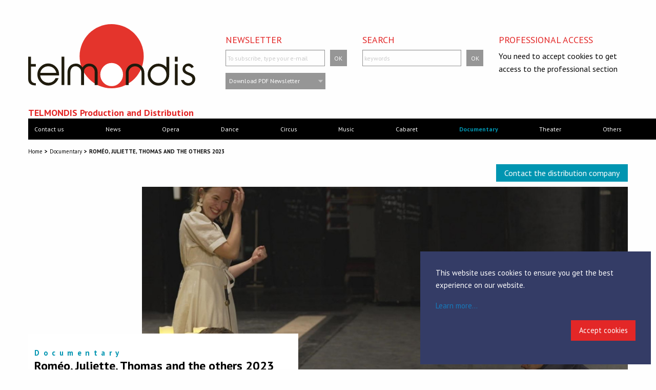

--- FILE ---
content_type: text/html; charset=UTF-8
request_url: https://www.telmondis.com/documentary/814__Romeo-Juliette-Thomas-and-the-others-2023.htm
body_size: 2556
content:
<!doctype html>
<html class="no-js" lang="en">
  <head>
    <meta charset="utf-8" />
    <meta http-equiv="x-ua-compatible" content="ie=edge">
    <meta name="viewport" content="width=device-width, initial-scale=1.0">
    <title>TELMONDIS - audiovisual producer of live events</title>
    <link rel="stylesheet" href="/assets/css/app.css">
      </head>
<body>

<header>
    <div class="grid-container">
        
        <div class="grid-x">
            <a href="/" id="logo">
                <img src="/assets/img/telmondis_logo.svg" alt="telmondis" id="main_logo" />
                <div id="tagline">TELMONDIS Production and Distribution</div>
            </a>
            <button class="burger hide-for-large" onclick="jQuery(this).toggleClass('active');jQuery('.main_nav').toggleClass('active');"></button>
            <div class="grid-x grid-padding-x pack-head">
                <div class="cell large-4 show-for-large">
                    <h4 onclick="jQuery(this).toggleClass('active');">Newsletter</h4>
                    <div>
                        <form method="post" action="/newsletter.htm">
                            <div class="flex">
                                <input type="email" name="email" placeholder="To subscribe, type your e-mail" />
                                <input type="submit" value="OK" />
                            </div>
                        </form>
                        <div class="show_extra">
                            Download PDF Newsletter
                            <svg width="11" height="6" viewBox="0 0 11 6" fill="none" xmlns="http://www.w3.org/2000/svg">
                                <path d="M5.5 6L0.736861 0.75L10.2631 0.749999L5.5 6Z" fill="#C4C4C4"/>
                            </svg>
                            <ul>
                            	                                <li><a href="/pdf_newsletter/25.pdf" target="_blank">Newsletter Telmondis 2019</a></li>
                                                                <li><a href="/pdf_newsletter/23.pdf" target="_blank">Newsletter Paris Opera 12/14</a></li>
                                                                <li><a href="/pdf_newsletter/22.pdf" target="_blank">Flyer Paris Opera 15/16</a></li>
                                                                <li><a href="/pdf_newsletter/20.pdf" target="_blank">Newsletter Telmondis 2015</a></li>
                                                                <li><a href="/pdf_newsletter/19.pdf" target="_blank">Newsletter Telmondis 15/16</a></li>
                                                                <li><a href="/pdf_newsletter/16.pdf" target="_blank">Opening Gala Mariinsky II</a></li>
                                                                <li><a href="/pdf_newsletter/15.pdf" target="_blank">MIDEM 2013 - Telmondis</a></li>
                                                                <li><a href="/pdf_newsletter/13.pdf" target="_blank">Newsletter Telmondis Octobre 2012</a></li>
                                                                <li><a href="/pdf_newsletter/12.pdf" target="_blank">Newsletter Telmondis Avril 2012</a></li>
                                                            </ul>
                        </div>
                    </div>
                </div>
                <div class="cell large-4">
                    <h4 onclick="jQuery(this).toggleClass('active');">Search</h4>
                    <div>
                        <form method="post" action="/search.htm">
                            <div class="flex">
                                <input type="text" placeholder="keywords" name="keyword" />
                                <input type="submit" value="OK" />
                            </div>
                        </form>
                        <!--
                        <div class="show_extra plus">
                            Advanced search
                        </div>
                        -->
                    </div>
                </div>
                <div class="cell large-4">
                    <h4 onclick="jQuery(this).toggleClass('active');">Professional access</h4>
                    <div>
                    							<p>You need to accept cookies to get access to the professional section</p>
						                    </div>
                </div>
            </div>
            <nav class="main_nav">
                <ul>
                	<li><a href="/contact.htm" class="o_general"">Contact us</a></li>
                    <li><a href="/news.htm" class="o_general">News</a></li>
                    <li><a href="/opera.htm" class="o_opera"">Opera</a></li>
                    <li><a href="/dance.htm" class="o_dance"">Dance</a></li>
                    <li><a href="/circus.htm" class="o_circus"">Circus</a></li>
					<li><a href="/music.htm" class="o_music"">Music</a></li>
                    <li><a href="/cabaret.htm" class="o_cabaret"">Cabaret</a></li>
                    <li><a href="/documentary.htm" class="o_documentary active"">Documentary</a></li>
                    <li><a href="/theater.htm" class="o_theater"">Theater</a></li>
                    <li><a href="/others.htm" class="o_others"">Others</a></li>
                </ul>
            </nav>
            <nav class="breadcrumbs">
                <ul>
                    <li><a href="/">Home</a></li>
                    <li><a href="/documentary.htm">Documentary</a></li><li>Roméo, Juliette, Thomas and the others 2023</li>                    
                </ul>
            </nav>
        </div> 
    </div>
</header>

<div class="grid-container programme-content documentary">
  <div class="main-content">
      <div class="images">
      		          			<div class="image" style="background-image: url(/_cache_img/4__3117.jpg);"></div>
	          		      </div>
      <div class="content">
          <h4>Documentary</h4>
          <h2>Roméo, Juliette, Thomas and the others 2023</h2>
          <h5></h5>
          <div class="grid-x specs">
            <div class="cell medium-5"><strong>FILMED AT</strong></div><div class="cell medium-7">Opéra national de Paris  in 2023</div>
            <div class="cell medium-5"><strong>TV DIRECTOR</strong></div><div class="cell medium-7">Priscilla Pizzato</div>
            <div class="cell medium-5"><strong>DISTRIBUTION COMPANY</strong></div><div class="cell medium-7">Telmondis Distribution</div>
            <div class="cell medium-5"><strong>RUNNING TIME</strong></div><div class="cell medium-7">78'</div>
          </div>
        </div>
  </div>
  <div class="buttons-top">
  	    <a class="button" href="?todo=get_stock_info"">Contact the distribution company</a>
      </div>
  <div class="grid-x grid-padding-x pres_prog">
    <div class="cell large-7">
          <h3>Description</h3>
      <p class="two-columns">
        Documentary      </p>
            <h3>Synopsis</h3>
      <p class="two-columns">
        Before the Olympic Games ceremonies, director Thomas Jolly tackles composer Charles
Gounod's Romeo et Juliette at the Paris Opera. Surrounded by his artistic team and an
exceptional vocal ensemble, this film follows him over the course of a year through all the
dimensions of an operatic creation: this film is an immersion in Thomas Jolly's psyche.
      </p>
          </div>
    <div class="cell large-5">
            <h3>Languages VO</h3>
      <p>French</p>
            <h3>Languages ST</h3>
      <p>French</p>
            <h3>Production</h3>
      <p>
      		          Production company : Ex Nihilo<br />
                  Coproduction company : Opera national de Paris<br />
                  Running Time : 78'<br />
                    Production Year : 2023<br />
                </p>
      <h3>Distribution</h3>
      <p>
      	          Distribution compagny : Telmondis Distribution<br />
                    Video Format : HD                </p>
      <div class="buttons-bottom">
        <a class="button" href="?todo=get_stock_info"">Contact the distribution company</a>
          </div>
    </div>
  </div>
  
</div>

<footer>
    <div class="grid-container grid-x">
        <div class="cell large-4 hide-for-large newsletter">
            <h4>Newsletter</h4>
            <div>
                <form method="post">
                    <div class="flex">
                        <input type="email" name="email" placeholder="To subscribe, type your e-mail" />
                        <input type="submit" value="OK" />
                    </div>
                </form>
                <div class="show_extra">
                    Download PDF Newsletter
                    <svg width="11" height="6" viewBox="0 0 11 6" fill="none" xmlns="http://www.w3.org/2000/svg">
                        <path d="M5.5 6L0.736861 0.75L10.2631 0.749999L5.5 6Z" fill="#C4C4C4"/>
                    </svg>
                    <ul>
												<li><a href="/pdf_newsletter/25.pdf" target="_blank">Newsletter Telmondis 2019</a></li>
												<li><a href="/pdf_newsletter/23.pdf" target="_blank">Newsletter Paris Opera 12/14</a></li>
												<li><a href="/pdf_newsletter/22.pdf" target="_blank">Flyer Paris Opera 15/16</a></li>
												<li><a href="/pdf_newsletter/20.pdf" target="_blank">Newsletter Telmondis 2015</a></li>
												<li><a href="/pdf_newsletter/19.pdf" target="_blank">Newsletter Telmondis 15/16</a></li>
												<li><a href="/pdf_newsletter/16.pdf" target="_blank">Opening Gala Mariinsky II</a></li>
												<li><a href="/pdf_newsletter/15.pdf" target="_blank">MIDEM 2013 - Telmondis</a></li>
												<li><a href="/pdf_newsletter/13.pdf" target="_blank">Newsletter Telmondis Octobre 2012</a></li>
												<li><a href="/pdf_newsletter/12.pdf" target="_blank">Newsletter Telmondis Avril 2012</a></li>
											</ul>
                </div>
            </div>
        </div>
    </div>
    <nav id="social" class="grid-container grid-x">
        <h4>Find us on</h4><a href="https://twitter.com/hashtag/Telmondis" target="_blank"><img src="/assets/img/twitter.svg" alt="twitter" /></a><a href="http://www.facebook.com/telmondis.prod/" target="_blank"><img src="/assets/img/facebook.svg" alt="facebook" /></a>
    </nav>
    <nav id="footer_menu">
        <ul class="grid-container grid-x grid-padding-x">
            <li class="cell"><a href="/ask_private_access.htm">Suscribe</a></li>
            <li class="cell"><a href="/contact.htm">Contact us</a></li>
            <li class="cell"><a href="/privacy_policy.htm">Confidentiality Policy - Personal Data - Cookies Policy</a></li>
            <li class="cell"><a href="/terms_and_conditions.htm">Legal mentions/CGU</a></li>
            <li class="cell">©2026 Telmondis</li>
        </ul>
    </nav>
</footer>
<script src="/assets/js/app.js"></script>
<script type="text/javascript">
</script>
</body>
</html>


--- FILE ---
content_type: image/svg+xml
request_url: https://www.telmondis.com/assets/img/facebook.svg
body_size: 404
content:
<svg width="26" height="26" viewBox="0 0 26 26" fill="none" xmlns="http://www.w3.org/2000/svg">
<path d="M14.9139 24.057V15.674H18.1829L18.6509 11.922H14.9149V9.39901C14.9149 7.57401 16.9149 7.74201 16.9149 7.74201H18.8619V4.22701C18.0849 4.20301 17.0539 4.17701 15.7079 4.15001C10.8509 4.04301 11.0259 9.04501 11.0259 9.04501V11.925H7.68188V15.677H11.0239V24.06L14.9139 24.057Z" fill="#1B181C"/>
</svg>


--- FILE ---
content_type: image/svg+xml
request_url: https://www.telmondis.com/assets/img/telmondis_logo.svg
body_size: 4842
content:
<svg width="326" height="125" viewBox="0 0 326 125" fill="none" xmlns="http://www.w3.org/2000/svg">
<g clip-path="url(#clip0)">
<path d="M225.411 62.5C225.411 97.0176 197.404 125.002 162.858 125.002C128.318 125.002 100.308 97.0176 100.308 62.5C100.308 27.9849 128.318 0 162.858 0C197.404 0 225.411 27.9849 225.411 62.5Z" fill="#E4342C"/>
<path d="M185.017 98.3414C185.017 104.539 182.762 109.893 178.252 114.4C173.739 118.909 168.383 121.063 162.18 120.858C156.179 120.706 151.106 118.44 146.941 114.057C142.784 109.676 140.709 104.46 140.709 98.4178C140.709 92.1193 142.949 86.718 147.435 82.2117C151.92 77.7053 157.265 75.5483 163.468 75.7504C169.466 75.9525 174.558 78.26 178.743 82.6653C182.923 87.073 185.017 92.2968 185.017 98.3414Z" fill="white"/>
<path d="M316.683 95.5065C316.182 95.2994 315.682 95.0948 315.193 94.8951L314.931 94.7891C310.475 92.992 306.269 91.2959 306.269 87.2678C306.269 83.9669 309.508 81.6693 312.417 81.6693C315.262 81.6693 317.443 83.6982 318.591 85.695L323.101 83.3457C321.073 79.394 317.039 76.7636 312.958 76.7636C306.244 76.7636 301.178 81.5485 301.178 87.9013C301.178 94.5721 306.402 96.7538 311.452 98.8665C316.037 100.779 320.367 102.591 320.367 107.527C320.367 111.819 317.1 114.932 312.595 114.932C307.687 114.932 305.336 112.11 303.794 109.08H298.252C298.329 109.521 298.412 109.915 298.509 110.187C300.685 116.229 305.916 119.838 312.511 119.838C320.078 119.838 326.005 114.151 326.005 106.896C326 100.309 321.522 97.5279 316.683 95.5065Z" fill="#1F1B0D"/>
<path d="M14.9152 119.54C4.9742 119.54 0 115.312 0 106.856V63.5132H5.4504V77.7719H14.9152V82.8551H5.4504V105.927C5.4504 111.986 8.60615 115.021 14.9152 115.021V119.54Z" fill="#1F1B0D"/>
<path d="M60.211 100.119H23.4967C23.926 104.233 25.6705 107.623 28.73 110.295C31.7895 112.972 35.3993 114.284 39.5592 114.239C46.0114 114.143 50.6229 111.158 53.3986 105.283H59.2043C57.6721 109.671 55.0937 113.157 51.4618 115.741C47.8273 118.322 43.7883 119.633 39.347 119.68C33.7511 119.776 28.8015 117.735 24.5034 113.554C20.2003 109.378 17.997 104.398 17.9057 98.62C17.765 92.5014 19.9289 87.2431 24.3948 82.823C28.8681 78.4054 34.1335 76.3642 40.2057 76.6946C45.6561 77.0323 50.3885 79.2756 54.4029 83.4295C58.2766 87.5414 60.211 92.1242 60.211 97.1852V100.119ZM54.8322 95.1096C54.0698 91.2836 52.2785 88.1922 49.4533 85.8281C46.6356 83.464 43.2652 82.2634 39.3495 82.2141C35.4264 82.1648 31.9943 83.3358 29.0557 85.7221C26.1146 88.1133 24.2641 91.2367 23.4992 95.1096H54.8322Z" fill="#1F1B0D"/>
<path d="M70.5369 63.4417H65.0865V118.677H70.5369V63.4417Z" fill="#1F1B0D"/>
<path d="M135.503 118.679H129.835V93.6033C129.835 90.4553 128.929 87.7534 127.113 85.5101C125.295 83.2668 122.907 82.1451 119.941 82.1451C116.931 82.1451 114.338 83.1213 112.159 85.0812C109.985 87.041 108.897 89.4692 108.897 92.3855V118.679H103.163V92.3855C103.163 89.4692 102.072 87.041 99.8985 85.0812C97.7248 83.1213 95.134 82.1451 92.1214 82.1451C89.1532 82.1451 86.787 83.252 85.0228 85.478C83.2537 87.6967 82.3679 90.4084 82.3679 93.6058V118.682H76.7053V94.2517C76.7053 89.1438 78.1611 85.0368 81.075 81.9306C83.8039 79.0168 87.389 77.3651 91.8327 76.9855C97.7593 76.5097 102.492 79.0414 106.03 84.5832C109.566 79.0414 114.298 76.5097 120.227 76.9855C124.673 77.3651 128.283 79.0168 131.054 81.9306C134.017 85.0368 135.503 89.1438 135.503 94.2517V118.679Z" fill="#1F1B0D"/>
<path d="M226.659 118.679H221.214V94.8187C221.214 91.3822 219.95 88.4215 217.426 85.9366C214.9 83.4566 211.956 82.2141 208.596 82.2141C205.176 82.2141 202.208 83.4566 199.686 85.9366C197.164 88.4215 195.901 91.3822 195.901 94.8187V118.679H190.451V95.3955C190.451 90.0929 192.168 85.6876 195.617 82.1772C199.057 78.6692 203.382 76.914 208.598 76.914C213.76 76.914 218.063 78.6692 221.5 82.1772C224.944 85.6901 226.662 90.0929 226.662 95.3955V118.679H226.659Z" fill="#1F1B0D"/>
<path d="M275.207 98.4745C275.35 104.349 273.245 109.422 268.891 113.7C264.543 117.974 259.426 120.015 253.551 119.823C247.856 119.675 243.042 117.528 239.102 113.377C235.157 109.22 233.188 104.275 233.188 98.546C233.188 92.5753 235.31 87.4527 239.556 83.178C243.8 78.9034 248.856 76.8622 254.725 77.052C260.741 77.2961 265.747 79.7046 269.757 84.2923V63.7277H275.207V98.4745ZM269.757 98.0431C269.66 93.729 268.138 90.0362 265.189 86.9646C262.241 83.8929 258.661 82.3571 254.447 82.3571C250.134 82.3127 246.433 83.8338 243.343 86.93C240.254 90.0214 238.683 93.7537 238.638 98.1122C238.586 102.431 240.025 106.21 242.949 109.45C245.868 112.686 249.443 114.38 253.659 114.525C258.162 114.767 262.002 113.204 265.192 109.846C268.375 106.486 269.897 102.554 269.757 98.0431Z" fill="#1F1B0D"/>
<path d="M291.649 72.9721H286.204V63.4442H291.649V72.9721ZM291.649 118.679H286.204V77.8433H291.649V118.679Z" fill="#1F1B0D"/>
</g>
<defs>
<clipPath id="clip0">
<rect width="326" height="125" fill="white"/>
</clipPath>
</defs>
</svg>


--- FILE ---
content_type: image/svg+xml
request_url: https://www.telmondis.com/assets/img/twitter.svg
body_size: 1039
content:
<svg width="26" height="26" viewBox="0 0 26 26" fill="none" xmlns="http://www.w3.org/2000/svg">
<path d="M21.024 6.97098C20.393 7.35398 19.687 7.61898 18.939 7.77298C18.344 7.12998 17.492 6.72998 16.542 6.72998C14.728 6.72998 13.261 8.20898 13.261 10.017C13.261 10.277 13.29 10.529 13.349 10.765C10.616 10.63 8.20099 9.31998 6.58199 7.33598C6.29899 7.81798 6.13399 8.37898 6.13399 8.98498C6.13399 10.128 6.71099 11.13 7.59399 11.712C7.05799 11.702 6.55199 11.554 6.10399 11.306V11.349C6.10399 12.939 7.24099 14.263 8.74299 14.57C8.46599 14.646 8.17799 14.681 7.87099 14.681C7.66499 14.681 7.45899 14.658 7.25899 14.622C7.67699 15.925 8.88999 16.872 10.328 16.907C9.20299 17.78 7.78899 18.302 6.25199 18.302C5.98699 18.302 5.72199 18.29 5.46899 18.262C6.92399 19.192 8.64299 19.735 10.499 19.735C16.537 19.735 19.841 14.733 19.841 10.393C19.841 10.252 19.841 10.116 19.823 9.97398C20.469 9.50798 21.023 8.93198 21.466 8.27198C20.876 8.53098 20.247 8.71298 19.581 8.78998C20.257 8.37898 20.776 7.73598 21.024 6.97098Z" fill="black"/>
</svg>
